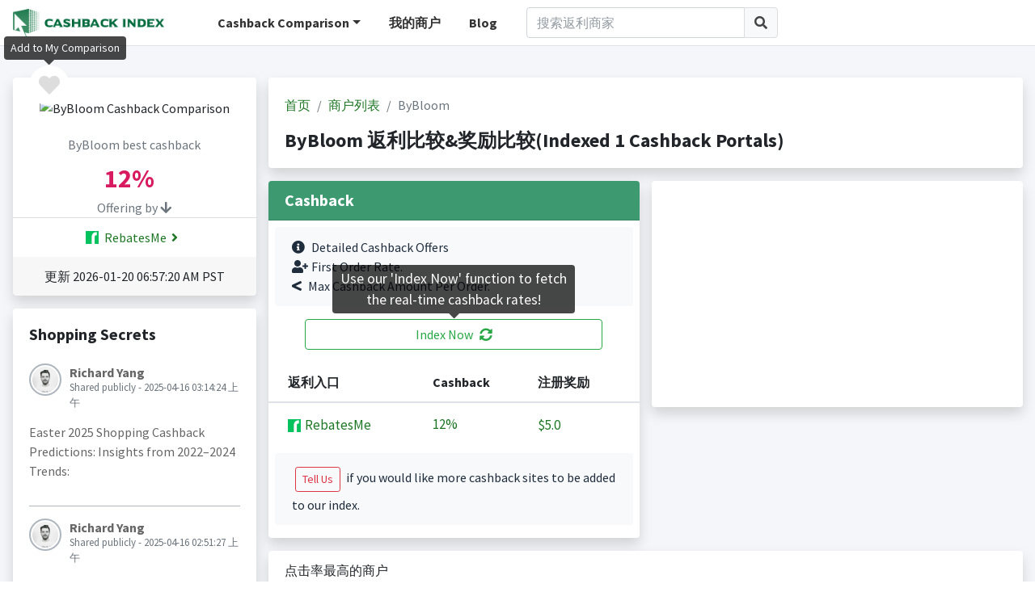

--- FILE ---
content_type: text/html; charset=utf-8
request_url: https://www.google.com/recaptcha/api2/aframe
body_size: 266
content:
<!DOCTYPE HTML><html><head><meta http-equiv="content-type" content="text/html; charset=UTF-8"></head><body><script nonce="THsHJ7tn67mZoR2ZigLMJQ">/** Anti-fraud and anti-abuse applications only. See google.com/recaptcha */ try{var clients={'sodar':'https://pagead2.googlesyndication.com/pagead/sodar?'};window.addEventListener("message",function(a){try{if(a.source===window.parent){var b=JSON.parse(a.data);var c=clients[b['id']];if(c){var d=document.createElement('img');d.src=c+b['params']+'&rc='+(localStorage.getItem("rc::a")?sessionStorage.getItem("rc::b"):"");window.document.body.appendChild(d);sessionStorage.setItem("rc::e",parseInt(sessionStorage.getItem("rc::e")||0)+1);localStorage.setItem("rc::h",'1769006874090');}}}catch(b){}});window.parent.postMessage("_grecaptcha_ready", "*");}catch(b){}</script></body></html>